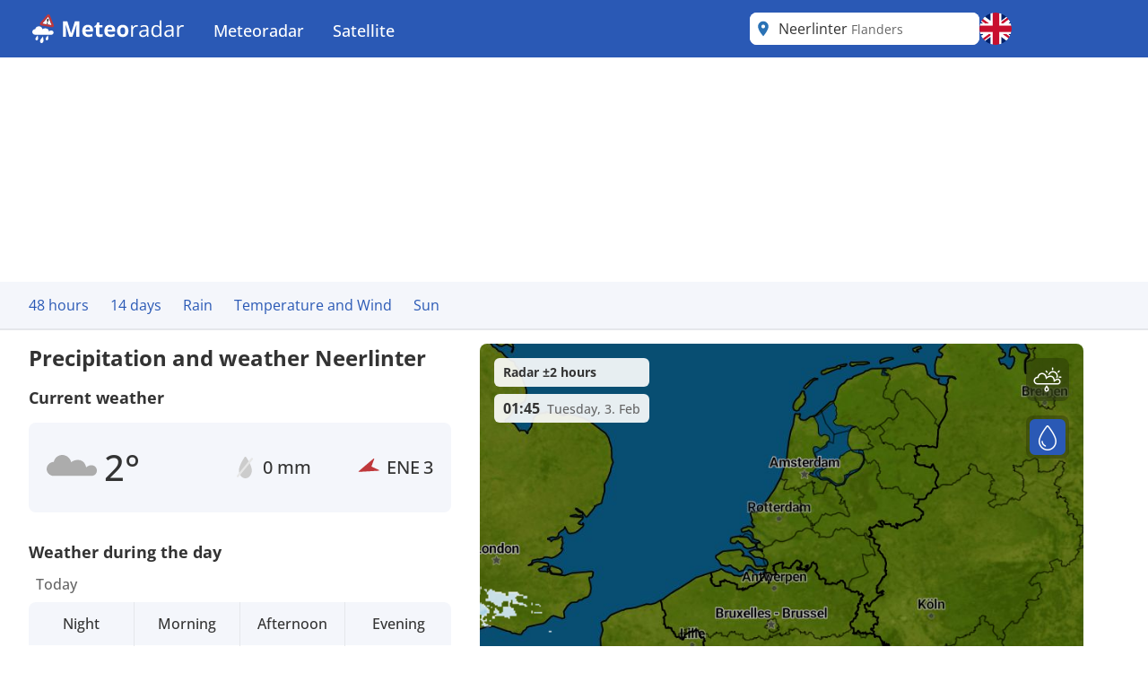

--- FILE ---
content_type: text/css
request_url: https://www.meteoradar.co.uk/css/site.min.css?v=FyRfYyUT11X822-KP0niW31Ns9PXeDa466IK6QRF_PA
body_size: 9908
content:
/*
! tailwindcss v3.3.2 | MIT License | https://tailwindcss.com
*/*,:after,:before{border:0 solid #e5e7eb;box-sizing:border-box}:after,:before{--tw-content:""}html{-webkit-text-size-adjust:100%;font-feature-settings:normal;font-family:ui-sans-serif,system-ui,-apple-system,BlinkMacSystemFont,Segoe UI,Roboto,Helvetica Neue,Arial,Noto Sans,sans-serif,Apple Color Emoji,Segoe UI Emoji,Segoe UI Symbol,Noto Color Emoji;font-variation-settings:normal;line-height:1.5;tab-size:4}body{line-height:inherit;margin:0}hr{border-top-width:1px;color:inherit;height:0}abbr:where([title]){-webkit-text-decoration:underline dotted;text-decoration:underline dotted}h1,h2,h3,h4,h5,h6{font-size:inherit;font-weight:inherit}a{color:inherit;text-decoration:inherit}b,strong{font-weight:bolder}code,kbd,pre,samp{font-family:ui-monospace,SFMono-Regular,Menlo,Monaco,Consolas,Liberation Mono,Courier New,monospace;font-size:1em}small{font-size:80%}sub,sup{font-size:75%;line-height:0;position:relative;vertical-align:initial}sub{bottom:-.25em}sup{top:-.5em}table{border-collapse:collapse;border-color:inherit;text-indent:0}button,input,optgroup,select,textarea{color:inherit;font-family:inherit;font-size:100%;font-weight:inherit;line-height:inherit;margin:0;padding:0}button,select{text-transform:none}[type=button],[type=reset],[type=submit],button{-webkit-appearance:button;background-color:initial;background-image:none}:-moz-focusring{outline:auto}:-moz-ui-invalid{box-shadow:none}progress{vertical-align:initial}::-webkit-inner-spin-button,::-webkit-outer-spin-button{height:auto}[type=search]{-webkit-appearance:textfield;outline-offset:-2px}::-webkit-search-decoration{-webkit-appearance:none}::-webkit-file-upload-button{-webkit-appearance:button;font:inherit}summary{display:list-item}blockquote,dd,dl,figure,h1,h2,h3,h4,h5,h6,hr,p,pre{margin:0}fieldset{margin:0}fieldset,legend{padding:0}menu,ol,ul{list-style:none;margin:0;padding:0}textarea{resize:vertical}input::placeholder,textarea::placeholder{color:#9ca3af;opacity:1}[role=button],button{cursor:pointer}:disabled{cursor:default}audio,canvas,embed,iframe,img,object,svg,video{display:block;vertical-align:middle}img,video{height:auto;max-width:100%}[hidden]{display:none}html{font-family:Open Sans,sans-serif}@font-face{font-display:swap;font-family:Open Sans;font-style:normal;font-weight:400;src:local(""),url(../../fonts/open-sans-regular.woff2) format("woff2"),url(../../fonts/open-sans-regular.woff) format("woff")}@font-face{font-display:swap;font-family:Open Sans;font-style:normal;font-weight:500;src:local(""),url(../../fonts/open-sans-500.woff2) format("woff2"),url(../../fonts/open-sans-500.woff) format("woff")}@font-face{font-display:swap;font-family:Open Sans;font-style:normal;font-weight:600;src:local(""),url(../../fonts/open-sans-600.woff2) format("woff2"),url(../../fonts/open-sans-600.woff) format("woff")}@font-face{font-display:swap;font-family:Open Sans;font-style:normal;font-weight:700;src:local(""),url(../../fonts/open-sans-700.woff2) format("woff2"),url(../../fonts/open-sans-700.woff) format("woff")}@font-face{font-display:swap;font-family:Open Sans;font-style:italic;font-weight:400;src:local(""),url(../../fonts/open-sans-italic.woff2) format("woff2"),url(../../fonts/open-sans-italic.woff) format("woff")}@font-face{font-display:swap;font-family:Open Sans;font-style:italic;font-weight:500;src:local(""),url(../../fonts/open-sans-500-italic.woff2) format("woff2"),url(../../fonts/open-sans-500-italic.woff) format("woff")}@font-face{font-display:swap;font-family:Open Sans;font-style:italic;font-weight:600;src:local(""),url(../../fonts/open-sans-600-italic.woff2) format("woff2"),url(../../fonts/open-sans-600-italic.woff) format("woff")}@font-face{font-display:swap;font-family:Open Sans;font-style:italic;font-weight:700;src:local(""),url(../../fonts/open-sans-700-italic.woff2) format("woff2"),url(../../fonts/open-sans-700-italic.woff) format("woff")}@font-face{font-display:swap;font-family:Poppins;font-style:normal;font-weight:400;src:local(""),url(../../fonts/Poppins-Regular.ttf) format("ttf")}@font-face{font-display:swap;font-family:Poppins;font-style:normal;font-weight:700;src:local(""),url(../../fonts/Poppins-Bold.ttf) format("ttf")}*,:after,:before{--tw-border-spacing-x:0;--tw-border-spacing-y:0;--tw-translate-x:0;--tw-translate-y:0;--tw-rotate:0;--tw-skew-x:0;--tw-skew-y:0;--tw-scale-x:1;--tw-scale-y:1;--tw-pan-x: ;--tw-pan-y: ;--tw-pinch-zoom: ;--tw-scroll-snap-strictness:proximity;--tw-gradient-from-position: ;--tw-gradient-via-position: ;--tw-gradient-to-position: ;--tw-ordinal: ;--tw-slashed-zero: ;--tw-numeric-figure: ;--tw-numeric-spacing: ;--tw-numeric-fraction: ;--tw-ring-inset: ;--tw-ring-offset-width:0px;--tw-ring-offset-color:#fff;--tw-ring-color:#3b82f680;--tw-ring-offset-shadow:0 0 #0000;--tw-ring-shadow:0 0 #0000;--tw-shadow:0 0 #0000;--tw-shadow-colored:0 0 #0000;--tw-blur: ;--tw-brightness: ;--tw-contrast: ;--tw-grayscale: ;--tw-hue-rotate: ;--tw-invert: ;--tw-saturate: ;--tw-sepia: ;--tw-drop-shadow: ;--tw-backdrop-blur: ;--tw-backdrop-brightness: ;--tw-backdrop-contrast: ;--tw-backdrop-grayscale: ;--tw-backdrop-hue-rotate: ;--tw-backdrop-invert: ;--tw-backdrop-opacity: ;--tw-backdrop-saturate: ;--tw-backdrop-sepia: }::backdrop{--tw-border-spacing-x:0;--tw-border-spacing-y:0;--tw-translate-x:0;--tw-translate-y:0;--tw-rotate:0;--tw-skew-x:0;--tw-skew-y:0;--tw-scale-x:1;--tw-scale-y:1;--tw-pan-x: ;--tw-pan-y: ;--tw-pinch-zoom: ;--tw-scroll-snap-strictness:proximity;--tw-gradient-from-position: ;--tw-gradient-via-position: ;--tw-gradient-to-position: ;--tw-ordinal: ;--tw-slashed-zero: ;--tw-numeric-figure: ;--tw-numeric-spacing: ;--tw-numeric-fraction: ;--tw-ring-inset: ;--tw-ring-offset-width:0px;--tw-ring-offset-color:#fff;--tw-ring-color:#3b82f680;--tw-ring-offset-shadow:0 0 #0000;--tw-ring-shadow:0 0 #0000;--tw-shadow:0 0 #0000;--tw-shadow-colored:0 0 #0000;--tw-blur: ;--tw-brightness: ;--tw-contrast: ;--tw-grayscale: ;--tw-hue-rotate: ;--tw-invert: ;--tw-saturate: ;--tw-sepia: ;--tw-drop-shadow: ;--tw-backdrop-blur: ;--tw-backdrop-brightness: ;--tw-backdrop-contrast: ;--tw-backdrop-grayscale: ;--tw-backdrop-hue-rotate: ;--tw-backdrop-invert: ;--tw-backdrop-opacity: ;--tw-backdrop-saturate: ;--tw-backdrop-sepia: }.fontPoppins{font-family:Poppins,sans-serif}.banner{justify-content:center}.banner>div{display:flex}.banner-tablet{display:none}@media (min-width:768px){.banner-tablet{display:flex}}@media (min-width:1024px){.banner-tablet{display:none}}.banner-desktop{display:none}@media (min-width:1024px){.banner-desktop{display:flex}}.banner-mobile{display:flex}@media (min-width:768px){.banner-mobile{display:none}}.banner.banner-mobile.banner-sticky{--tw-bg-opacity:1;background-color:rgb(243 245 247/var(--tw-bg-opacity));bottom:0;left:0;position:fixed;right:0;width:100%;z-index:1000000000}.icon-filter{filter:drop-shadow(rgba(255,255,255,.8) -1px -1px 0) drop-shadow(rgba(0,0,0,.4) 1px 1px 0)}@media screen and (min-width:1580px){.cms-grid .cms-block-container .wrapper{max-width:1508px}}.cms-grid .cms-block-container .wrapper{gap:2rem;margin-left:auto;margin-right:auto;max-width:1176px}@media screen and (min-width:1580px){.cms-grid .cms-block-container .wrapper_content{max-width:1508px}}.cms-grid .cms-block-container .wrapper_content{max-width:1176px}@media (min-width:768px){.cms-grid .cms-block-container .wrapper_content{margin-left:2rem}}.cms-grid .cms-block-container .wrapper_content{gap:2rem;margin-right:inherit}.snippet.snippet-textblock a{--tw-text-opacity:1;color:rgb(42 89 181/var(--tw-text-opacity));-webkit-text-decoration-line:underline;text-decoration-line:underline}@media screen and (max-width:767px){.cms-grid .cms-block-container .wrapper_content{padding-left:1rem;padding-right:1rem}.cms-grid .cms-block-container .wrapper,.cms-grid .cms-block-container .wrapper_content{gap:0}}@media (min-width:768px){.site-margin{margin-left:2rem}}.cms-grid .block-group.block-sidebar .sidebar{display:none}.cms-grid .block-group.block-sidebar .sidebar .col{height:inherit}.cms-grid .block-group.block-sidebar .sidebar .sidebar-banner{min-width:120px}@media screen and (min-width:1360px){.cms-grid .block-group.block-sidebar{display:flex}.cms-grid .block-group.block-sidebar .sidebar{display:grid;flex:1 1 0%;height:inherit;padding-left:2rem}}@media screen and (min-width:1540px){.cms-grid .block-group.block-sidebar .sidebar .sidebar-banner{min-width:300px}}@media screen and (min-width:1580px){.max-w-site{max-width:1508px!important}.cms-grid .block-group.block-sidebar{justify-content:center}.cms-grid .block-group.block-sidebar .sidebar{flex:none}.cms-grid .cms-block-container .wrapper_content,.site-margin{margin-left:auto;margin-right:auto}.cms-grid .cms-block-container .block-group.block-sidebar .wrapper_content{margin-left:0;margin-right:0}}.pointer-events-none{pointer-events:none}.pointer-events-auto{pointer-events:auto}.invisible{visibility:hidden}.static{position:static}.fixed{position:fixed}.absolute{position:absolute}.relative{position:relative}.sticky{position:-webkit-sticky;position:sticky}.-bottom-1{bottom:-.25rem}.-bottom-1\.5{bottom:-.375rem}.-bottom-\[50px\]{bottom:-50px}.-left-0{left:0}.-left-0\.5{left:-.125rem}.-left-1{left:-.25rem}.-left-2{left:-.5rem}.-right-1{right:-.25rem}.-right-2{right:-.5rem}.-right-2\.5{right:-.625rem}.-right-6{right:-1.5rem}.-top-0{top:0}.-top-0\.5{top:-.125rem}.-top-2{top:-.5rem}.-top-2\.5{top:-.625rem}.-top-6{top:-1.5rem}.-top-px{top:-1px}.bottom-0{bottom:0}.bottom-0\.5{bottom:.125rem}.bottom-2{bottom:.5rem}.bottom-20{bottom:5rem}.bottom-3{bottom:.75rem}.bottom-4{bottom:1rem}.bottom-8{bottom:2rem}.bottom-px{bottom:1px}.left-0{left:0}.left-0\.5{left:.125rem}.left-1{left:.25rem}.left-1\/2{left:50%}.left-2{left:.5rem}.left-3{left:.75rem}.left-4{left:1rem}.left-7{left:1.75rem}.left-\[-10px\]{left:-10px}.left-\[-18px\]{left:-18px}.left-\[20\%\]{left:20%}.right-0{right:0}.right-1{right:.25rem}.right-1\.5{right:.375rem}.right-10{right:2.5rem}.right-2{right:.5rem}.right-3{right:.75rem}.right-4{right:1rem}.right-8{right:2rem}.top-0{top:0}.top-0\.5{top:.125rem}.top-1{top:.25rem}.top-1\/2{top:50%}.top-10{top:2.5rem}.top-12{top:3rem}.top-16{top:4rem}.top-2{top:.5rem}.top-3{top:.75rem}.top-4{top:1rem}.top-5{top:1.25rem}.top-\[-20px\]{top:-20px}.top-\[-38px\]{top:-38px}.top-\[10\%\]{top:10%}.top-\[18px\]{top:18px}.top-\[47px\]{top:47px}.top-\[48px\]{top:48px}.top-\[7px\]{top:7px}.top-\[8px\]{top:8px}.top-full{top:100%}.top-px{top:1px}.z-0{z-index:0}.z-10{z-index:10}.z-20{z-index:20}.z-30{z-index:30}.z-40{z-index:40}.z-50{z-index:50}.z-\[10000001\]{z-index:10000001}.z-\[1000\]{z-index:1000}.z-\[100\]{z-index:100}.z-\[1999\]{z-index:1999}.z-\[200000\]{z-index:200000}.z-\[2000\]{z-index:2000}.z-\[2001\]{z-index:2001}.z-\[90000000\]{z-index:90000000}.z-\[9999\]{z-index:9999}.order-1{order:1}.order-2{order:2}.col-auto{grid-column:auto}.col-span-1{grid-column:span 1/span 1}.col-span-10{grid-column:span 10/span 10}.col-span-11{grid-column:span 11/span 11}.col-span-12{grid-column:span 12/span 12}.col-span-2{grid-column:span 2/span 2}.col-span-3{grid-column:span 3/span 3}.col-span-4{grid-column:span 4/span 4}.col-span-5{grid-column:span 5/span 5}.col-span-6{grid-column:span 6/span 6}.col-span-7{grid-column:span 7/span 7}.col-span-8{grid-column:span 8/span 8}.col-span-9{grid-column:span 9/span 9}.col-span-full{grid-column:1/-1}.col-start-1{grid-column-start:1}.col-start-10{grid-column-start:10}.col-start-11{grid-column-start:11}.col-start-12{grid-column-start:12}.col-start-13{grid-column-start:13}.col-start-2{grid-column-start:2}.col-start-3{grid-column-start:3}.col-start-4{grid-column-start:4}.col-start-5{grid-column-start:5}.col-start-6{grid-column-start:6}.col-start-7{grid-column-start:7}.col-start-8{grid-column-start:8}.col-start-9{grid-column-start:9}.col-start-auto{grid-column-start:auto}.col-end-1{grid-column-end:1}.col-end-10{grid-column-end:10}.col-end-11{grid-column-end:11}.col-end-12{grid-column-end:12}.col-end-13{grid-column-end:13}.col-end-2{grid-column-end:2}.col-end-3{grid-column-end:3}.col-end-4{grid-column-end:4}.col-end-5{grid-column-end:5}.col-end-6{grid-column-end:6}.col-end-7{grid-column-end:7}.col-end-8{grid-column-end:8}.col-end-9{grid-column-end:9}.col-end-auto{grid-column-end:auto}.m-0{margin:0}.m-auto{margin:auto}.-mx-1{margin-left:-.25rem;margin-right:-.25rem}.-mx-2{margin-left:-.5rem;margin-right:-.5rem}.-mx-4{margin-left:-1rem;margin-right:-1rem}.-my-3{margin-bottom:-.75rem;margin-top:-.75rem}.-my-3\.5{margin-bottom:-.875rem;margin-top:-.875rem}.mx-1{margin-left:.25rem;margin-right:.25rem}.mx-2{margin-left:.5rem;margin-right:.5rem}.mx-auto{margin-left:auto;margin-right:auto}.my-2{margin-bottom:.5rem;margin-top:.5rem}.my-3{margin-bottom:.75rem;margin-top:.75rem}.my-4{margin-bottom:1rem;margin-top:1rem}.-mb-4{margin-bottom:-1rem}.-ml-2{margin-left:-.5rem}.-ml-2\.5{margin-left:-.625rem}.-ml-4{margin-left:-1rem}.-mr-4{margin-right:-1rem}.-mt-1{margin-top:-.25rem}.-mt-2{margin-top:-.5rem}.mb-0{margin-bottom:0}.mb-1{margin-bottom:.25rem}.mb-10{margin-bottom:2.5rem}.mb-2{margin-bottom:.5rem}.mb-3{margin-bottom:.75rem}.mb-4{margin-bottom:1rem}.mb-5{margin-bottom:1.25rem}.mb-6{margin-bottom:1.5rem}.mb-8{margin-bottom:2rem}.mb-px{margin-bottom:1px}.ml-1{margin-left:.25rem}.ml-2{margin-left:.5rem}.ml-4{margin-left:1rem}.ml-auto{margin-left:auto}.ml-px{margin-left:1px}.mr-0{margin-right:0}.mr-0\.5{margin-right:.125rem}.mr-1{margin-right:.25rem}.mr-1\.5{margin-right:.375rem}.mr-2{margin-right:.5rem}.mr-3{margin-right:.75rem}.mr-5{margin-right:1.25rem}.mr-px{margin-right:1px}.mt-0{margin-top:0}.mt-0\.5{margin-top:.125rem}.mt-1{margin-top:.25rem}.mt-2{margin-top:.5rem}.mt-3{margin-top:.75rem}.mt-4{margin-top:1rem}.mt-5{margin-top:1.25rem}.block{display:block}.inline-block{display:inline-block}.inline{display:inline}.flex{display:flex}.table{display:table}.grid{display:grid}.inline-grid{display:inline-grid}.hidden{display:none}.aspect-square{aspect-ratio:1/1}.h-0{height:0}.h-0\.5{height:.125rem}.h-1{height:.25rem}.h-1\.5{height:.375rem}.h-10{height:2.5rem}.h-11{height:2.75rem}.h-12{height:3rem}.h-14{height:3.5rem}.h-16{height:4rem}.h-36{height:9rem}.h-4{height:1rem}.h-48{height:12rem}.h-5{height:1.25rem}.h-6{height:1.5rem}.h-7{height:1.75rem}.h-8{height:2rem}.h-9{height:2.25rem}.h-\[100px\]{height:100px}.h-\[10px\]{height:10px}.h-\[112px\]{height:112px}.h-\[140px\]{height:140px}.h-\[180px\]{height:180px}.h-\[200px\]{height:200px}.h-\[265px\]{height:265px}.h-\[30px\]{height:30px}.h-\[34px\]{height:34px}.h-\[3px\]{height:3px}.h-\[50px\]{height:50px}.h-\[54px\]{height:54px}.h-\[60px\]{height:60px}.h-\[64px\]{height:64px}.h-\[68px\]{height:68px}.h-\[90px\]{height:90px}.h-\[calc\(100\%_-_47px\)\]{height:calc(100% - 47px)}.h-full{height:100%}.h-max{height:-webkit-max-content;height:max-content}.max-h-0{max-height:0}.max-h-0\.5{max-height:.125rem}.max-h-1{max-height:.25rem}.max-h-1\.5{max-height:.375rem}.max-h-10{max-height:2.5rem}.max-h-11{max-height:2.75rem}.max-h-12{max-height:3rem}.max-h-14{max-height:3.5rem}.max-h-16{max-height:4rem}.max-h-2{max-height:.5rem}.max-h-2\.5{max-height:.625rem}.max-h-20{max-height:5rem}.max-h-24{max-height:6rem}.max-h-28{max-height:7rem}.max-h-3{max-height:.75rem}.max-h-3\.5{max-height:.875rem}.max-h-32{max-height:8rem}.max-h-36{max-height:9rem}.max-h-4{max-height:1rem}.max-h-40{max-height:10rem}.max-h-44{max-height:11rem}.max-h-48{max-height:12rem}.max-h-5{max-height:1.25rem}.max-h-52{max-height:13rem}.max-h-56{max-height:14rem}.max-h-6{max-height:1.5rem}.max-h-60{max-height:15rem}.max-h-64{max-height:16rem}.max-h-7{max-height:1.75rem}.max-h-72{max-height:18rem}.max-h-8{max-height:2rem}.max-h-80{max-height:20rem}.max-h-9{max-height:2.25rem}.max-h-96{max-height:24rem}.max-h-\[calc\(100vh_-_140px\)\]{max-height:calc(100vh - 140px)}.max-h-fit{max-height:-webkit-fit-content;max-height:-moz-fit-content;max-height:fit-content}.max-h-full{max-height:100%}.max-h-map{max-height:780px}.max-h-max{max-height:-webkit-max-content;max-height:max-content}.max-h-min{max-height:-webkit-min-content;max-height:min-content}.max-h-none{max-height:none}.max-h-px{max-height:1px}.max-h-screen{max-height:100vh}.min-h-\[400px\]{min-height:400px}.w-1\/3{width:33.333333%}.w-10{width:2.5rem}.w-12{width:3rem}.w-16{width:4rem}.w-2\/12{width:16.666667%}.w-3{width:.75rem}.w-3\.5{width:.875rem}.w-3\/12{width:25%}.w-3\/5{width:60%}.w-36{width:9rem}.w-4{width:1rem}.w-40{width:10rem}.w-44{width:11rem}.w-48{width:12rem}.w-5{width:1.25rem}.w-5\/12{width:41.666667%}.w-6{width:1.5rem}.w-64{width:16rem}.w-8{width:2rem}.w-9{width:2.25rem}.w-96{width:24rem}.w-\[100px\]{width:100px}.w-\[10px\]{width:10px}.w-\[125\%\]{width:125%}.w-\[18px\]{width:18px}.w-\[20px\]{width:20px}.w-\[30px\]{width:30px}.w-\[36px\]{width:36px}.w-\[57px\]{width:57px}.w-\[7\%\]{width:7%}.w-\[76px\]{width:76px}.w-\[80px\]{width:80px}.w-\[calc\(100\%_-_16px\)\]{width:calc(100% - 16px)}.w-\[calc\(100\%_-_4\.5rem\)\]{width:calc(100% - 4.5rem)}.w-\[calc\(50\%_-_8px\)\]{width:calc(50% - 8px)}.w-auto{width:auto}.w-full{width:100%}.w-max{width:-webkit-max-content;width:max-content}.w-px{width:1px}.w-screen{width:100vw}.min-w-\[150px\]{min-width:150px}.min-w-\[18px\]{min-width:18px}.min-w-\[20px\]{min-width:20px}.min-w-\[24px\]{min-width:24px}.min-w-\[28px\]{min-width:28px}.min-w-\[300px\]{min-width:300px}.min-w-\[32px\]{min-width:32px}.min-w-\[3rem\]{min-width:3rem}.min-w-\[48px\]{min-width:48px}.min-w-fit{min-width:-webkit-fit-content;min-width:-moz-fit-content;min-width:fit-content}.min-w-full{min-width:100%}.max-w-0{max-width:0}.max-w-2xl{max-width:42rem}.max-w-3xl{max-width:48rem}.max-w-4xl{max-width:56rem}.max-w-5xl{max-width:64rem}.max-w-6xl{max-width:72rem}.max-w-7xl{max-width:80rem}.max-w-\[180px\]{max-width:180px}.max-w-\[256px\]{max-width:256px}.max-w-\[40\%\]{max-width:40%}.max-w-\[404px\]{max-width:404px}.max-w-\[480px\]{max-width:480px}.max-w-\[60\%\]{max-width:60%}.max-w-\[calc\(100\%_-_50px\)\]{max-width:calc(100% - 50px)}.max-w-fit{max-width:-webkit-fit-content;max-width:-moz-fit-content;max-width:fit-content}.max-w-full{max-width:100%}.max-w-lg{max-width:32rem}.max-w-map{max-width:780px}.max-w-max{max-width:-webkit-max-content;max-width:max-content}.max-w-md{max-width:28rem}.max-w-min{max-width:-webkit-min-content;max-width:min-content}.max-w-none{max-width:none}.max-w-prose{max-width:65ch}.max-w-screen-2xl{max-width:1536px}.max-w-screen-lg{max-width:1024px}.max-w-screen-md{max-width:768px}.max-w-screen-sm{max-width:640px}.max-w-screen-xl{max-width:1280px}.max-w-site{max-width:1176px}.max-w-sm{max-width:24rem}.max-w-xl{max-width:36rem}.max-w-xs{max-width:20rem}.flex-1{flex:1 1 0%}.flex-shrink{flex-shrink:1}.flex-grow,.grow{flex-grow:1}.table-auto{table-layout:auto}.-translate-x-1\/2{--tw-translate-x:-50%}.-translate-x-1\/2,.-translate-x-2{transform:translate(var(--tw-translate-x),var(--tw-translate-y)) rotate(var(--tw-rotate)) skewX(var(--tw-skew-x)) skewY(var(--tw-skew-y)) scaleX(var(--tw-scale-x)) scaleY(var(--tw-scale-y))}.-translate-x-2{--tw-translate-x:-0.5rem}.-translate-y-1\/2{--tw-translate-y:-50%}.-translate-y-1\/2,.-translate-y-2{transform:translate(var(--tw-translate-x),var(--tw-translate-y)) rotate(var(--tw-rotate)) skewX(var(--tw-skew-x)) skewY(var(--tw-skew-y)) scaleX(var(--tw-scale-x)) scaleY(var(--tw-scale-y))}.-translate-y-2{--tw-translate-y:-0.5rem}.rotate-180{--tw-rotate:180deg}.rotate-180,.rotate-90{transform:translate(var(--tw-translate-x),var(--tw-translate-y)) rotate(var(--tw-rotate)) skewX(var(--tw-skew-x)) skewY(var(--tw-skew-y)) scaleX(var(--tw-scale-x)) scaleY(var(--tw-scale-y))}.rotate-90{--tw-rotate:90deg}.scale-125{--tw-scale-x:1.25;--tw-scale-y:1.25}.scale-125,.scale-\[1\.20\]{transform:translate(var(--tw-translate-x),var(--tw-translate-y)) rotate(var(--tw-rotate)) skewX(var(--tw-skew-x)) skewY(var(--tw-skew-y)) scaleX(var(--tw-scale-x)) scaleY(var(--tw-scale-y))}.scale-\[1\.20\]{--tw-scale-x:1.20;--tw-scale-y:1.20}.transform{transform:translate(var(--tw-translate-x),var(--tw-translate-y)) rotate(var(--tw-rotate)) skewX(var(--tw-skew-x)) skewY(var(--tw-skew-y)) scaleX(var(--tw-scale-x)) scaleY(var(--tw-scale-y))}@keyframes pulse{50%{opacity:.5}}.animate-pulse{animation:pulse 2s cubic-bezier(.4,0,.6,1) infinite}.cursor-col-resize{cursor:col-resize}.cursor-default{cursor:default}.cursor-not-allowed{cursor:not-allowed}.cursor-pointer{cursor:pointer}.touch-manipulation{touch-action:manipulation}.select-none{-webkit-user-select:none;user-select:none}.appearance-none{-webkit-appearance:none;appearance:none}.grid-flow-row{grid-auto-flow:row}.grid-flow-col{grid-auto-flow:column}.grid-flow-dense{grid-auto-flow:dense}.grid-flow-row-dense{grid-auto-flow:row dense}.grid-flow-col-dense{grid-auto-flow:column dense}.grid-cols-1{grid-template-columns:repeat(1,minmax(0,1fr))}.grid-cols-10{grid-template-columns:repeat(10,minmax(0,1fr))}.grid-cols-11{grid-template-columns:repeat(11,minmax(0,1fr))}.grid-cols-12{grid-template-columns:repeat(12,minmax(0,1fr))}.grid-cols-2{grid-template-columns:repeat(2,minmax(0,1fr))}.grid-cols-3{grid-template-columns:repeat(3,minmax(0,1fr))}.grid-cols-4{grid-template-columns:repeat(4,minmax(0,1fr))}.grid-cols-5{grid-template-columns:repeat(5,minmax(0,1fr))}.grid-cols-6{grid-template-columns:repeat(6,minmax(0,1fr))}.grid-cols-7{grid-template-columns:repeat(7,minmax(0,1fr))}.grid-cols-8{grid-template-columns:repeat(8,minmax(0,1fr))}.grid-cols-9{grid-template-columns:repeat(9,minmax(0,1fr))}.grid-cols-none{grid-template-columns:none}.grid-rows-1{grid-template-rows:repeat(1,minmax(0,1fr))}.grid-rows-2{grid-template-rows:repeat(2,minmax(0,1fr))}.grid-rows-3{grid-template-rows:repeat(3,minmax(0,1fr))}.grid-rows-4{grid-template-rows:repeat(4,minmax(0,1fr))}.grid-rows-5{grid-template-rows:repeat(5,minmax(0,1fr))}.grid-rows-6{grid-template-rows:repeat(6,minmax(0,1fr))}.grid-rows-none{grid-template-rows:none}.flex-row{flex-direction:row}.flex-col{flex-direction:column}.flex-col-reverse{flex-direction:column-reverse}.flex-wrap{flex-wrap:wrap}.items-end{align-items:flex-end}.items-center{align-items:center}.items-stretch{align-items:stretch}.justify-end{justify-content:flex-end}.justify-center{justify-content:center}.justify-between{justify-content:space-between}.gap-1{gap:.25rem}.gap-2{gap:.5rem}.gap-3{gap:.75rem}.gap-4{gap:1rem}.self-center{align-self:center}.overflow-hidden{overflow:hidden}.overflow-visible{overflow:visible}.overflow-scroll{overflow:scroll}.overflow-x-auto{overflow-x:auto}.scroll-smooth{scroll-behavior:smooth}.truncate{overflow:hidden;text-overflow:ellipsis}.truncate,.whitespace-nowrap{white-space:nowrap}.rounded{border-radius:.25rem}.rounded-2xl{border-radius:1rem}.rounded-3xl{border-radius:1.5rem}.rounded-\[4px\]{border-radius:4px}.rounded-full{border-radius:9999px}.rounded-lg{border-radius:.5rem}.rounded-md{border-radius:.375rem}.rounded-sm{border-radius:.125rem}.rounded-b-lg{border-bottom-left-radius:.5rem;border-bottom-right-radius:.5rem}.rounded-b-md{border-bottom-left-radius:.375rem;border-bottom-right-radius:.375rem}.rounded-t-md{border-top-left-radius:.375rem;border-top-right-radius:.375rem}.rounded-tl-lg{border-top-left-radius:.5rem}.rounded-tr-lg{border-top-right-radius:.5rem}.border{border-width:1px}.border-x-\[6px\]{border-left-width:6px;border-right-width:6px}.border-y-\[6px\]{border-bottom-width:6px;border-top-width:6px}.border-b{border-bottom-width:1px}.border-b-0{border-bottom-width:0}.border-l-\[6px\]{border-left-width:6px}.border-r{border-right-width:1px}.border-r-0{border-right-width:0}.border-t{border-top-width:1px}.border-t-0{border-top-width:0}.border-t-\[6px\]{border-top-width:6px}.border-solid{border-style:solid}.border-\[\#ccc\]{--tw-border-opacity:1;border-color:rgb(204 204 204/var(--tw-border-opacity))}.border-black{--tw-border-opacity:1;border-color:rgb(0 0 0/var(--tw-border-opacity))}.border-gray-200{--tw-border-opacity:1;border-color:rgb(229 231 235/var(--tw-border-opacity))}.border-gray-300{--tw-border-opacity:1;border-color:rgb(209 213 219/var(--tw-border-opacity))}.border-main{--tw-border-opacity:1;border-color:rgb(42 89 181/var(--tw-border-opacity))}.border-main\/20{border-color:#2a59b533}.border-main\/70{border-color:#2a59b5b3}.border-x-transparent{border-left-color:#0000;border-right-color:#0000}.border-y-transparent{border-bottom-color:#0000;border-top-color:#0000}.border-b-secondary{--tw-border-opacity:1;border-bottom-color:rgb(0 116 250/var(--tw-border-opacity))}.border-l-main{--tw-border-opacity:1;border-left-color:rgb(42 89 181/var(--tw-border-opacity))}.border-t-main{--tw-border-opacity:1;border-top-color:rgb(42 89 181/var(--tw-border-opacity))}.bg-\[\#3C3C38\]{--tw-bg-opacity:1;background-color:rgb(60 60 56/var(--tw-bg-opacity))}.bg-black{--tw-bg-opacity:1;background-color:rgb(0 0 0/var(--tw-bg-opacity))}.bg-black\/30{background-color:#0000004d}.bg-black\/50{background-color:#00000080}.bg-glass{background-color:#00000036}.bg-gray-100\/50{background-color:#f3f4f680}.bg-gray-200{--tw-bg-opacity:1;background-color:rgb(229 231 235/var(--tw-bg-opacity))}.bg-green{--tw-bg-opacity:1;background-color:rgb(93 163 35/var(--tw-bg-opacity))}.bg-grey{--tw-bg-opacity:1;background-color:rgb(174 174 174/var(--tw-bg-opacity))}.bg-infoplaza-main{--tw-bg-opacity:1;background-color:rgb(3 191 120/var(--tw-bg-opacity))}.bg-light-background{--tw-bg-opacity:1;background-color:rgb(244 246 251/var(--tw-bg-opacity))}.bg-light-grey{--tw-bg-opacity:1;background-color:rgb(243 245 247/var(--tw-bg-opacity))}.bg-main{--tw-bg-opacity:1;background-color:rgb(42 89 181/var(--tw-bg-opacity))}.bg-main\/10{background-color:#2a59b51a}.bg-main\/30{background-color:#2a59b54d}.bg-main\/5{background-color:#2a59b50d}.bg-main\/50{background-color:#2a59b580}.bg-orange{--tw-bg-opacity:1;background-color:rgb(255 173 0/var(--tw-bg-opacity))}.bg-rain-main{--tw-bg-opacity:1;background-color:rgb(42 89 181/var(--tw-bg-opacity))}.bg-red{--tw-bg-opacity:1;background-color:rgb(237 35 41/var(--tw-bg-opacity))}.bg-sat-main{--tw-bg-opacity:1;background-color:rgb(41 68 121/var(--tw-bg-opacity))}.bg-secondary{--tw-bg-opacity:1;background-color:rgb(0 116 250/var(--tw-bg-opacity))}.bg-sub-menu-bg{--tw-bg-opacity:1;background-color:rgb(234 238 247/var(--tw-bg-opacity))}.bg-subscribe{--tw-bg-opacity:1;background-color:rgb(255 173 0/var(--tw-bg-opacity))}.bg-subscribe-background{--tw-bg-opacity:1;background-color:rgb(255 248 229/var(--tw-bg-opacity))}.bg-weather-main{--tw-bg-opacity:1;background-color:rgb(42 114 181/var(--tw-bg-opacity))}.bg-white{--tw-bg-opacity:1;background-color:rgb(255 255 255/var(--tw-bg-opacity))}.bg-white\/90{background-color:#ffffffe6}.bg-yellow{--tw-bg-opacity:1;background-color:rgb(247 204 19/var(--tw-bg-opacity))}.bg-gradient-to-b{background-image:linear-gradient(to bottom,var(--tw-gradient-stops))}.bg-gradient-to-r{background-image:linear-gradient(to right,var(--tw-gradient-stops))}.bg-subscribe-gradient{background-image:linear-gradient(180deg,#fbb753,#fbcc53cc)}.from-\[\#101B30\]{--tw-gradient-from:#101b30 var(--tw-gradient-from-position);--tw-gradient-to:#101b3000 var(--tw-gradient-to-position);--tw-gradient-stops:var(--tw-gradient-from),var(--tw-gradient-to)}.from-\[\#2A59B5\]{--tw-gradient-from:#2a59b5 var(--tw-gradient-from-position);--tw-gradient-to:#2a59b500 var(--tw-gradient-to-position);--tw-gradient-stops:var(--tw-gradient-from),var(--tw-gradient-to)}.from-premium-400{--tw-gradient-from:#facc15 var(--tw-gradient-from-position);--tw-gradient-to:#facc1500 var(--tw-gradient-to-position);--tw-gradient-stops:var(--tw-gradient-from),var(--tw-gradient-to)}.via-premium-500{--tw-gradient-to:#eab30800 var(--tw-gradient-to-position);--tw-gradient-stops:var(--tw-gradient-from),#eab308 var(--tw-gradient-via-position),var(--tw-gradient-to)}.to-\[\#294479\]{--tw-gradient-to:#294479 var(--tw-gradient-to-position)}.to-\[\#668DDB\]{--tw-gradient-to:#668ddb var(--tw-gradient-to-position)}.to-premium-600{--tw-gradient-to:#ca8a04 var(--tw-gradient-to-position)}.bg-contain{background-size:contain}.bg-cover{background-size:cover}.bg-\[70\%_50\%\]{background-position:70% 50%}.bg-center{background-position:50%}.bg-no-repeat{background-repeat:no-repeat}.object-cover{object-fit:cover}.p-0{padding:0}.p-0\.5{padding:.125rem}.p-1{padding:.25rem}.p-1\.5{padding:.375rem}.p-2{padding:.5rem}.p-3{padding:.75rem}.p-4{padding:1rem}.p-6{padding:1.5rem}.p-8{padding:2rem}.p-\[2px\]{padding:2px}.p-px{padding:1px}.px-0{padding-left:0;padding-right:0}.px-0\.5{padding-left:.125rem;padding-right:.125rem}.px-1{padding-left:.25rem;padding-right:.25rem}.px-2{padding-left:.5rem;padding-right:.5rem}.px-2\.5{padding-left:.625rem;padding-right:.625rem}.px-3{padding-left:.75rem;padding-right:.75rem}.px-4{padding-left:1rem;padding-right:1rem}.px-5{padding-left:1.25rem;padding-right:1.25rem}.px-6{padding-left:1.5rem;padding-right:1.5rem}.px-\[12px\]{padding-left:12px;padding-right:12px}.py-1{padding-bottom:.25rem;padding-top:.25rem}.py-12{padding-bottom:3rem;padding-top:3rem}.py-2{padding-bottom:.5rem;padding-top:.5rem}.py-2\.5{padding-bottom:.625rem;padding-top:.625rem}.py-3{padding-bottom:.75rem;padding-top:.75rem}.py-3\.5{padding-bottom:.875rem;padding-top:.875rem}.py-4{padding-bottom:1rem;padding-top:1rem}.py-5{padding-bottom:1.25rem;padding-top:1.25rem}.py-\[8px\]{padding-bottom:8px;padding-top:8px}.py-px{padding-bottom:1px;padding-top:1px}.\!pt-0{padding-top:0!important}.pb-0{padding-bottom:0}.pb-0\.5{padding-bottom:.125rem}.pb-1{padding-bottom:.25rem}.pb-10{padding-bottom:2.5rem}.pb-2{padding-bottom:.5rem}.pb-4{padding-bottom:1rem}.pb-5{padding-bottom:1.25rem}.pb-6{padding-bottom:1.5rem}.pb-8{padding-bottom:2rem}.pb-\[5\.3\%\]{padding-bottom:5.3%}.pl-1{padding-left:.25rem}.pl-1\.5{padding-left:.375rem}.pl-10{padding-left:2.5rem}.pl-2{padding-left:.5rem}.pl-4{padding-left:1rem}.pl-5{padding-left:1.25rem}.pr-2{padding-right:.5rem}.pr-3{padding-right:.75rem}.pr-4{padding-right:1rem}.pr-8{padding-right:2rem}.pt-0{padding-top:0}.pt-0\.5{padding-top:.125rem}.pt-1{padding-top:.25rem}.pt-12{padding-top:3rem}.pt-2{padding-top:.5rem}.pt-4{padding-top:1rem}.pt-8{padding-top:2rem}.pt-\[3px\]{padding-top:3px}.pt-\[50px\]{padding-top:50px}.text-left{text-align:left}.text-center{text-align:center}.text-right{text-align:right}.align-top{vertical-align:top}.align-middle{vertical-align:middle}.text-2xl{font-size:1.5rem;line-height:2rem}.text-3xl{font-size:1.875rem;line-height:2.25rem}.text-4xl{font-size:2.25rem;line-height:2.5rem}.text-5xl{font-size:3rem;line-height:1}.text-\[0\]{font-size:0}.text-\[28px\]{font-size:28px}.text-\[40px\]{font-size:40px}.text-base{font-size:1rem;line-height:1.5rem}.text-lg{font-size:1.125rem;line-height:1.75rem}.text-sm{font-size:.875rem;line-height:1.25rem}.text-xl{font-size:1.25rem;line-height:1.75rem}.text-xs{font-size:.75rem;line-height:1rem}.font-bold{font-weight:700}.font-medium{font-weight:500}.font-normal{font-weight:400}.font-semibold{font-weight:600}.lowercase{text-transform:lowercase}.capitalize{text-transform:capitalize}.leading-10{line-height:2.5rem}.leading-4{line-height:1rem}.leading-5{line-height:1.25rem}.leading-6{line-height:1.5rem}.leading-8{line-height:2rem}.leading-9{line-height:2.25rem}.leading-\[0\]{line-height:0}.leading-\[36px\]{line-height:36px}.text-black{--tw-text-opacity:1;color:rgb(0 0 0/var(--tw-text-opacity))}.text-gray-700{--tw-text-opacity:1;color:rgb(55 65 81/var(--tw-text-opacity))}.text-gray-800{--tw-text-opacity:1;color:rgb(31 41 55/var(--tw-text-opacity))}.text-grey{--tw-text-opacity:1;color:rgb(174 174 174/var(--tw-text-opacity))}.text-infoplaza-main{--tw-text-opacity:1;color:rgb(3 191 120/var(--tw-text-opacity))}.text-main{--tw-text-opacity:1;color:rgb(42 89 181/var(--tw-text-opacity))}.text-negative-temp{--tw-text-opacity:1;color:rgb(2 109 209/var(--tw-text-opacity))}.text-rain{--tw-text-opacity:1;color:rgb(61 111 215/var(--tw-text-opacity))}.text-secondary{--tw-text-opacity:1;color:rgb(0 116 250/var(--tw-text-opacity))}.text-sun{--tw-text-opacity:1;color:rgb(251 183 83/var(--tw-text-opacity))}.text-text-main{--tw-text-opacity:1;color:rgb(51 51 51/var(--tw-text-opacity))}.text-text-secondary{--tw-text-opacity:1;color:rgb(102 102 102/var(--tw-text-opacity))}.text-white{--tw-text-opacity:1;color:rgb(255 255 255/var(--tw-text-opacity))}.text-wind{--tw-text-opacity:1;color:rgb(191 56 59/var(--tw-text-opacity))}.underline{-webkit-text-decoration-line:underline;text-decoration-line:underline}.opacity-0{opacity:0}.opacity-40{opacity:.4}.opacity-50{opacity:.5}.opacity-60{opacity:.6}.opacity-90{opacity:.9}.shadow{--tw-shadow:0 1px 3px 0 #0000001a,0 1px 2px -1px #0000001a;--tw-shadow-colored:0 1px 3px 0 var(--tw-shadow-color),0 1px 2px -1px var(--tw-shadow-color)}.shadow,.shadow-\[0px_1px_6px_0px_\#00000040\]{box-shadow:var(--tw-ring-offset-shadow,0 0 #0000),var(--tw-ring-shadow,0 0 #0000),var(--tw-shadow)}.shadow-\[0px_1px_6px_0px_\#00000040\]{--tw-shadow:0px 1px 6px 0px #00000040;--tw-shadow-colored:0px 1px 6px 0px var(--tw-shadow-color)}.shadow-\[0px_2px_4px_0px_rgba\(0\2c 0\2c 0\2c 0\.36\)\]{--tw-shadow:0px 2px 4px 0px #0000005c;--tw-shadow-colored:0px 2px 4px 0px var(--tw-shadow-color)}.shadow-\[0px_2px_4px_0px_rgba\(0\2c 0\2c 0\2c 0\.36\)\],.shadow-glass{box-shadow:var(--tw-ring-offset-shadow,0 0 #0000),var(--tw-ring-shadow,0 0 #0000),var(--tw-shadow)}.shadow-glass{--tw-shadow:0 4px 30px #0000001a;--tw-shadow-colored:0 4px 30px var(--tw-shadow-color)}.shadow-md{--tw-shadow:0 4px 6px -1px #0000001a,0 2px 4px -2px #0000001a;--tw-shadow-colored:0 4px 6px -1px var(--tw-shadow-color),0 2px 4px -2px var(--tw-shadow-color)}.shadow-md,.shadow-search{box-shadow:var(--tw-ring-offset-shadow,0 0 #0000),var(--tw-ring-shadow,0 0 #0000),var(--tw-shadow)}.shadow-search{--tw-shadow:0 1px 8px 0 #00000026;--tw-shadow-colored:0 1px 8px 0 var(--tw-shadow-color)}.shadow-glass{--tw-shadow-color:#00000036;--tw-shadow:var(--tw-shadow-colored)}.outline-none{outline:2px solid #0000;outline-offset:2px}.blur{--tw-blur:blur(8px)}.blur,.contrast-\[1\.1\]{filter:var(--tw-blur) var(--tw-brightness) var(--tw-contrast) var(--tw-grayscale) var(--tw-hue-rotate) var(--tw-invert) var(--tw-saturate) var(--tw-sepia) var(--tw-drop-shadow)}.contrast-\[1\.1\]{--tw-contrast:contrast(1.1)}.drop-shadow{--tw-drop-shadow:drop-shadow(0 1px 2px #0000001a) drop-shadow(0 1px 1px #0000000f)}.drop-shadow,.drop-shadow-lg{filter:var(--tw-blur) var(--tw-brightness) var(--tw-contrast) var(--tw-grayscale) var(--tw-hue-rotate) var(--tw-invert) var(--tw-saturate) var(--tw-sepia) var(--tw-drop-shadow)}.drop-shadow-lg{--tw-drop-shadow:drop-shadow(0 10px 8px #0000000a) drop-shadow(0 4px 3px #0000001a)}.drop-shadow-text{--tw-drop-shadow:drop-shadow(0 0 1px #000)}.drop-shadow-text,.filter{filter:var(--tw-blur) var(--tw-brightness) var(--tw-contrast) var(--tw-grayscale) var(--tw-hue-rotate) var(--tw-invert) var(--tw-saturate) var(--tw-sepia) var(--tw-drop-shadow)}.backdrop-blur-lg{--tw-backdrop-blur:blur(16px);-webkit-backdrop-filter:var(--tw-backdrop-blur) var(--tw-backdrop-brightness) var(--tw-backdrop-contrast) var(--tw-backdrop-grayscale) var(--tw-backdrop-hue-rotate) var(--tw-backdrop-invert) var(--tw-backdrop-opacity) var(--tw-backdrop-saturate) var(--tw-backdrop-sepia);backdrop-filter:var(--tw-backdrop-blur) var(--tw-backdrop-brightness) var(--tw-backdrop-contrast) var(--tw-backdrop-grayscale) var(--tw-backdrop-hue-rotate) var(--tw-backdrop-invert) var(--tw-backdrop-opacity) var(--tw-backdrop-saturate) var(--tw-backdrop-sepia)}.transition-\[transform\2c top\2c left\2c bottom\2c right\]{transition-duration:.15s;transition-property:transform,top,left,bottom,right;transition-timing-function:cubic-bezier(.4,0,.2,1)}.transition-\[transform\2c top\]{transition-duration:.15s;transition-property:transform,top;transition-timing-function:cubic-bezier(.4,0,.2,1)}.transition-all{transition-duration:.15s;transition-property:all;transition-timing-function:cubic-bezier(.4,0,.2,1)}.transition-colors{transition-duration:.15s;transition-property:color,background-color,border-color,fill,stroke,-webkit-text-decoration-color;transition-property:color,background-color,border-color,text-decoration-color,fill,stroke;transition-property:color,background-color,border-color,text-decoration-color,fill,stroke,-webkit-text-decoration-color;transition-timing-function:cubic-bezier(.4,0,.2,1)}.transition-transform{transition-duration:.15s;transition-property:transform;transition-timing-function:cubic-bezier(.4,0,.2,1)}.duration-300{transition-duration:.3s}.\[text-shadow\:_1px_1px_0_rgb\(0_0_0\)\]{text-shadow:1px 1px 0 #000}.highcharts-tooltip{width:300px}.no-scroll{height:100%;overflow:hidden;position:fixed;width:100%}input[type=range]::-webkit-slider-thumb{height:20px;padding:20px;width:20px}.first-letter\:capitalize:first-letter{text-transform:capitalize}.before\:absolute:before{content:var(--tw-content);position:absolute}.before\:relative:before{content:var(--tw-content);position:relative}.before\:-top-4:before{content:var(--tw-content);top:-1rem}.before\:left-2:before{content:var(--tw-content);left:.5rem}.before\:left-2\.5:before{content:var(--tw-content);left:.625rem}.before\:left-4:before{content:var(--tw-content);left:1rem}.before\:left-\[7px\]:before{content:var(--tw-content);left:7px}.before\:top-5:before{content:var(--tw-content);top:1.25rem}.before\:top-\[-7px\]:before{content:var(--tw-content);top:-7px}.before\:z-10:before{content:var(--tw-content);z-index:10}.before\:block:before{content:var(--tw-content);display:block}.before\:h-2:before{content:var(--tw-content);height:.5rem}.before\:h-5:before{content:var(--tw-content);height:1.25rem}.before\:w-0:before{content:var(--tw-content);width:0}.before\:w-0\.5:before{content:var(--tw-content);width:.125rem}.before\:w-1:before{content:var(--tw-content);width:.25rem}.before\:w-1\.5:before{content:var(--tw-content);width:.375rem}.before\:rounded-md:before{border-radius:.375rem;content:var(--tw-content)}.before\:rounded-sm:before{border-radius:.125rem;content:var(--tw-content)}.before\:bg-main:before{--tw-bg-opacity:1;background-color:rgb(42 89 181/var(--tw-bg-opacity));content:var(--tw-content)}.before\:bg-white:before{--tw-bg-opacity:1;background-color:rgb(255 255 255/var(--tw-bg-opacity));content:var(--tw-content)}.before\:opacity-100:before{content:var(--tw-content);opacity:1}.before\:content-\[\'\'\]:before{--tw-content:"";content:var(--tw-content)}.after\:absolute:after{content:var(--tw-content);position:absolute}.after\:left-0:after{content:var(--tw-content);left:0}.after\:right-0:after{content:var(--tw-content);right:0}.after\:top-\[18px\]:after{content:var(--tw-content);top:18px}.after\:m-auto:after{content:var(--tw-content);margin:auto}.after\:block:after{content:var(--tw-content);display:block}.after\:h-1:after{content:var(--tw-content);height:.25rem}.after\:rounded:after{border-radius:.25rem;content:var(--tw-content)}.after\:bg-gray:after{--tw-bg-opacity:1;background-color:rgb(174 174 174/var(--tw-bg-opacity));content:var(--tw-content)}.after\:pb-\[100\%\]:after{content:var(--tw-content);padding-bottom:100%}.after\:pb-\[75\%\]:after{content:var(--tw-content);padding-bottom:75%}.after\:content-\[\'\'\]:after{--tw-content:"";content:var(--tw-content)}.first\:border-t:first-child{border-top-width:1px}.last\:border-b-0:last-child{border-bottom-width:0}.last\:border-none:last-child{border-style:none}.even\:bg-main\/5:nth-child(2n){background-color:#2a59b50d}.hover\:scale-110:hover{--tw-scale-x:1.1;--tw-scale-y:1.1;transform:translate(var(--tw-translate-x),var(--tw-translate-y)) rotate(var(--tw-rotate)) skewX(var(--tw-skew-x)) skewY(var(--tw-skew-y)) scaleX(var(--tw-scale-x)) scaleY(var(--tw-scale-y))}.hover\:cursor-pointer:hover{cursor:pointer}.hover\:bg-\[rgba\(0\2c 0\2c 0\2c 0\.1\)\]:hover{background-color:#0000001a}.hover\:bg-main:hover{--tw-bg-opacity:1;background-color:rgb(42 89 181/var(--tw-bg-opacity))}.hover\:bg-main\/20:hover{background-color:#2a59b533}.hover\:bg-main\/30:hover{background-color:#2a59b54d}.hover\:bg-secondary:hover{--tw-bg-opacity:1;background-color:rgb(0 116 250/var(--tw-bg-opacity))}.hover\:bg-slate-100:hover{--tw-bg-opacity:1;background-color:rgb(241 245 249/var(--tw-bg-opacity))}.hover\:bg-sub-menu-bg:hover{--tw-bg-opacity:1;background-color:rgb(234 238 247/var(--tw-bg-opacity))}.hover\:bg-subscribe-dark:hover{--tw-bg-opacity:1;background-color:rgb(230 156 0/var(--tw-bg-opacity))}.hover\:bg-white:hover{--tw-bg-opacity:1;background-color:rgb(255 255 255/var(--tw-bg-opacity))}.hover\:hover\:bg-\[rgba\(0\2c 0\2c 0\2c 0\.1\)\]:hover:hover{background-color:#0000001a}.hover\:from-premium-500:hover{--tw-gradient-from:#eab308 var(--tw-gradient-from-position);--tw-gradient-to:#eab30800 var(--tw-gradient-to-position);--tw-gradient-stops:var(--tw-gradient-from),var(--tw-gradient-to)}.hover\:to-premium-700:hover{--tw-gradient-to:#a16207 var(--tw-gradient-to-position)}.hover\:text-main:hover{--tw-text-opacity:1;color:rgb(42 89 181/var(--tw-text-opacity))}.hover\:text-secondary-hover:hover{--tw-text-opacity:1;color:rgb(0 94 205/var(--tw-text-opacity))}.hover\:text-selected:hover{--tw-text-opacity:1;color:rgb(0 179 255/var(--tw-text-opacity))}.hover\:text-text-main:hover{--tw-text-opacity:1;color:rgb(51 51 51/var(--tw-text-opacity))}.hover\:text-white:hover{--tw-text-opacity:1;color:rgb(255 255 255/var(--tw-text-opacity))}.hover\:underline:hover{-webkit-text-decoration-line:underline;text-decoration-line:underline}.hover\:opacity-50:hover{opacity:.5}.hover\:brightness-90:hover{--tw-brightness:brightness(.9);filter:var(--tw-blur) var(--tw-brightness) var(--tw-contrast) var(--tw-grayscale) var(--tw-hue-rotate) var(--tw-invert) var(--tw-saturate) var(--tw-sepia) var(--tw-drop-shadow)}.focus\:outline-none:focus{outline:2px solid #0000;outline-offset:2px}.active\:shadow-\[0_0_0_0_rgba\(0\2c 0\2c 0\2c 0\.36\)\]:active{--tw-shadow:0 0 0 0 #0000005c;--tw-shadow-colored:0 0 0 0 var(--tw-shadow-color);box-shadow:var(--tw-ring-offset-shadow,0 0 #0000),var(--tw-ring-shadow,0 0 #0000),var(--tw-shadow)}.disabled\:cursor-default:disabled{cursor:default}.disabled\:opacity-30:disabled{opacity:.3}.disabled\:hover\:bg-white:hover:disabled{--tw-bg-opacity:1;background-color:rgb(255 255 255/var(--tw-bg-opacity))}.group:hover .group-hover\:flex{display:flex}.group:hover .group-hover\:scale-\[1\.05\]{--tw-scale-x:1.05;--tw-scale-y:1.05;transform:translate(var(--tw-translate-x),var(--tw-translate-y)) rotate(var(--tw-rotate)) skewX(var(--tw-skew-x)) skewY(var(--tw-skew-y)) scaleX(var(--tw-scale-x)) scaleY(var(--tw-scale-y))}.group:hover .group-hover\:text-infoplaza-main{--tw-text-opacity:1;color:rgb(3 191 120/var(--tw-text-opacity))}.group:hover .group-hover\:text-white{--tw-text-opacity:1;color:rgb(255 255 255/var(--tw-text-opacity))}.group:hover .group-hover\:underline{-webkit-text-decoration-line:underline;text-decoration-line:underline}@media not all and (min-width:1280px){.max-xl\:right-0{right:0}}@media not all and (min-width:768px){.max-md\:max-h-\[calc\(100vh_-_100px\)\]{max-height:calc(100vh - 100px)}.max-md\:overflow-y-scroll{overflow-y:scroll}.max-md\:pt-0{padding-top:0}}@media (min-width:640px){.sm\:col-span-1{grid-column:span 1/span 1}.sm\:col-span-10{grid-column:span 10/span 10}.sm\:col-span-11{grid-column:span 11/span 11}.sm\:col-span-12{grid-column:span 12/span 12}.sm\:col-span-2{grid-column:span 2/span 2}.sm\:col-span-3{grid-column:span 3/span 3}.sm\:col-span-4{grid-column:span 4/span 4}.sm\:col-span-5{grid-column:span 5/span 5}.sm\:col-span-6{grid-column:span 6/span 6}.sm\:col-span-7{grid-column:span 7/span 7}.sm\:col-span-8{grid-column:span 8/span 8}.sm\:col-span-9{grid-column:span 9/span 9}.sm\:grow{flex-grow:1}.sm\:flex-row{flex-direction:row}.sm\:items-center{align-items:center}.sm\:gap-0{gap:0}.sm\:px-1{padding-left:.25rem;padding-right:.25rem}.sm\:pr-0{padding-right:0}@media not all and (min-width:1024px){.sm\:max-lg\:mr-4{margin-right:1rem}}}@media (min-width:768px){.md\:relative{position:relative}.md\:bottom-0{bottom:0}.md\:bottom-24{bottom:6rem}.md\:bottom-4{bottom:1rem}.md\:left-10{left:2.5rem}.md\:left-4{left:1rem}.md\:right-14{right:3.5rem}.md\:right-4{right:1rem}.md\:top-0{top:0}.md\:top-2{top:.5rem}.md\:top-4{top:1rem}.md\:top-\[5\%\]{top:5%}.md\:top-\[54px\]{top:54px}.md\:z-0{z-index:0}.md\:order-1{order:1}.md\:order-2{order:2}.md\:col-span-1{grid-column:span 1/span 1}.md\:col-span-10{grid-column:span 10/span 10}.md\:col-span-11{grid-column:span 11/span 11}.md\:col-span-12{grid-column:span 12/span 12}.md\:col-span-2{grid-column:span 2/span 2}.md\:col-span-3{grid-column:span 3/span 3}.md\:col-span-4{grid-column:span 4/span 4}.md\:col-span-5{grid-column:span 5/span 5}.md\:col-span-6{grid-column:span 6/span 6}.md\:col-span-7{grid-column:span 7/span 7}.md\:col-span-8{grid-column:span 8/span 8}.md\:col-span-9{grid-column:span 9/span 9}.md\:-mx-3{margin-left:-.75rem;margin-right:-.75rem}.md\:mx-0{margin-left:0;margin-right:0}.md\:my-1{margin-bottom:.25rem;margin-top:.25rem}.md\:my-4{margin-bottom:1rem;margin-top:1rem}.md\:mb-1{margin-bottom:.25rem}.md\:mb-3{margin-bottom:.75rem}.md\:mb-4{margin-bottom:1rem}.md\:ml-0{margin-left:0}.md\:ml-2{margin-left:.5rem}.md\:mr-0{margin-right:0}.md\:mr-1{margin-right:.25rem}.md\:mr-2{margin-right:.5rem}.md\:mr-3{margin-right:.75rem}.md\:mt-0{margin-top:0}.md\:mt-8{margin-top:2rem}.md\:block{display:block}.md\:inline-block{display:inline-block}.md\:inline{display:inline}.md\:flex{display:flex}.md\:hidden{display:none}.md\:h-10{height:2.5rem}.md\:h-14{height:3.5rem}.md\:h-6{height:1.5rem}.md\:h-8{height:2rem}.md\:h-\[302px\]{height:302px}.md\:h-\[30px\]{height:30px}.md\:h-\[47px\]{height:47px}.md\:h-\[54px\]{height:54px}.md\:h-\[72px\]{height:72px}.md\:max-h-none{max-height:none}.md\:min-h-\[600px\]{min-height:600px}.md\:w-1\/3{width:33.333333%}.md\:w-1\/4{width:25%}.md\:w-10{width:2.5rem}.md\:w-16{width:4rem}.md\:w-2\/12{width:16.666667%}.md\:w-2\/3{width:66.666667%}.md\:w-4\/12{width:33.333333%}.md\:w-44{width:11rem}.md\:w-5{width:1.25rem}.md\:w-6{width:1.5rem}.md\:w-7{width:1.75rem}.md\:w-9{width:2.25rem}.md\:w-\[18px\]{width:18px}.md\:w-\[36px\]{width:36px}.md\:w-\[400px\]{width:400px}.md\:w-\[5\.75rem\]{width:5.75rem}.md\:w-auto{width:auto}.md\:w-full{width:100%}.md\:w-max{width:-webkit-max-content;width:max-content}.md\:min-w-\[20px\]{min-width:20px}.md\:min-w-\[300px\]{min-width:300px}.md\:min-w-\[32px\]{min-width:32px}.md\:min-w-\[80px\]{min-width:80px}.md\:max-w-3xl{max-width:48rem}.md\:max-w-\[70\%\]{max-width:70%}.md\:grow{flex-grow:1}.md\:translate-x-0{--tw-translate-x:0px}.md\:translate-x-0,.md\:translate-y-0{transform:translate(var(--tw-translate-x),var(--tw-translate-y)) rotate(var(--tw-rotate)) skewX(var(--tw-skew-x)) skewY(var(--tw-skew-y)) scaleX(var(--tw-scale-x)) scaleY(var(--tw-scale-y))}.md\:translate-y-0{--tw-translate-y:0px}.md\:scale-100{--tw-scale-x:1;--tw-scale-y:1}.md\:scale-100,.md\:scale-110{transform:translate(var(--tw-translate-x),var(--tw-translate-y)) rotate(var(--tw-rotate)) skewX(var(--tw-skew-x)) skewY(var(--tw-skew-y)) scaleX(var(--tw-scale-x)) scaleY(var(--tw-scale-y))}.md\:scale-110{--tw-scale-x:1.1;--tw-scale-y:1.1}.md\:grid-cols-2{grid-template-columns:repeat(2,minmax(0,1fr))}.md\:flex-row{flex-direction:row}.md\:flex-nowrap{flex-wrap:nowrap}.md\:justify-between{justify-content:space-between}.md\:gap-6{gap:1.5rem}.md\:overflow-auto{overflow:auto}.md\:overflow-hidden{overflow:hidden}.md\:rounded-lg{border-radius:.5rem}.md\:bg-black\/20{background-color:#0003}.md\:p-1{padding:.25rem}.md\:p-5{padding:1.25rem}.md\:p-6{padding:1.5rem}.md\:px-0{padding-left:0;padding-right:0}.md\:px-1{padding-left:.25rem;padding-right:.25rem}.md\:px-6{padding-left:1.5rem;padding-right:1.5rem}.md\:py-0{padding-bottom:0;padding-top:0}.md\:py-3{padding-bottom:.75rem;padding-top:.75rem}.md\:py-3\.5{padding-bottom:.875rem;padding-top:.875rem}.md\:\!pt-4{padding-top:1rem!important}.md\:pb-0{padding-bottom:0}.md\:pb-5{padding-bottom:1.25rem}.md\:pl-0{padding-left:0}.md\:pl-2{padding-left:.5rem}.md\:pl-8{padding-left:2rem}.md\:pr-2{padding-right:.5rem}.md\:pr-28{padding-right:7rem}.md\:pr-4{padding-right:1rem}.md\:pt-0{padding-top:0}.md\:pt-1{padding-top:.25rem}.md\:pt-5{padding-top:1.25rem}.md\:text-2xl{font-size:1.5rem;line-height:2rem}.md\:text-6xl{font-size:3.75rem;line-height:1}.md\:text-base{font-size:1rem;line-height:1.5rem}.md\:text-sm{font-size:.875rem;line-height:1.25rem}.md\:text-xl{font-size:1.25rem;line-height:1.75rem}.md\:leading-10{line-height:2.5rem}.md\:leading-5{line-height:1.25rem}.md\:leading-\[0\]{line-height:0}.md\:shadow-search{--tw-shadow:0 1px 8px 0 #00000026;--tw-shadow-colored:0 1px 8px 0 var(--tw-shadow-color);box-shadow:var(--tw-ring-offset-shadow,0 0 #0000),var(--tw-ring-shadow,0 0 #0000),var(--tw-shadow)}.md\:hover\:bg-main:hover{--tw-bg-opacity:1;background-color:rgb(42 89 181/var(--tw-bg-opacity))}.md\:hover\:bg-secondary:hover{--tw-bg-opacity:1;background-color:rgb(0 116 250/var(--tw-bg-opacity))}.md\:hover\:bg-sub-menu-bg:hover{--tw-bg-opacity:1;background-color:rgb(234 238 247/var(--tw-bg-opacity))}.md\:hover\:bg-transparent:hover{background-color:initial}.md\:hover\:brightness-90:hover{--tw-brightness:brightness(.9);filter:var(--tw-blur) var(--tw-brightness) var(--tw-contrast) var(--tw-grayscale) var(--tw-hue-rotate) var(--tw-invert) var(--tw-saturate) var(--tw-sepia) var(--tw-drop-shadow)}.group:hover .md\:group-hover\:block,.group\/map:hover .md\:group-hover\/map\:block{display:block}}@media (min-width:1024px){.lg\:col-span-1{grid-column:span 1/span 1}.lg\:col-span-10{grid-column:span 10/span 10}.lg\:col-span-11{grid-column:span 11/span 11}.lg\:col-span-12{grid-column:span 12/span 12}.lg\:col-span-2{grid-column:span 2/span 2}.lg\:col-span-3{grid-column:span 3/span 3}.lg\:col-span-4{grid-column:span 4/span 4}.lg\:col-span-5{grid-column:span 5/span 5}.lg\:col-span-6{grid-column:span 6/span 6}.lg\:col-span-7{grid-column:span 7/span 7}.lg\:col-span-8{grid-column:span 8/span 8}.lg\:col-span-9{grid-column:span 9/span 9}.lg\:block{display:block}.lg\:inline{display:inline}.lg\:hidden{display:none}.lg\:h-full{height:100%}.lg\:flex-row{flex-direction:row}.lg\:px-0{padding-left:0;padding-right:0}.lg\:pb-10{padding-bottom:2.5rem}.lg\:pt-12{padding-top:3rem}.lg\:text-left{text-align:left}.lg\:text-\[56px\]{font-size:56px}.lg\:text-base{font-size:1rem;line-height:1.5rem}.lg\:text-xl{font-size:1.25rem;line-height:1.75rem}.lg\:leading-\[60px\]{line-height:60px}}@media (min-width:1280px){.xl\:-left-\[9px\]{left:-9px}}.\[\&\.active\]\:bg-sub-menu-bg.active{--tw-bg-opacity:1;background-color:rgb(234 238 247/var(--tw-bg-opacity))}.\[\&\.loaded\]\:block.loaded{display:block}@media (min-width:768px){.\[\&\.loggin\]\:md\:w-9.loggin{width:2.25rem}.\[\&\.loggin\]\:md\:min-w-\[36px\].loggin{min-width:36px}}.\[\&\.right\]\:translate-x-\[111\%\].right{--tw-translate-x:111%;transform:translate(var(--tw-translate-x),var(--tw-translate-y)) rotate(var(--tw-rotate)) skewX(var(--tw-skew-x)) skewY(var(--tw-skew-y)) scaleX(var(--tw-scale-x)) scaleY(var(--tw-scale-y))}

--- FILE ---
content_type: image/svg+xml
request_url: https://assets.infoplaza.io/internationalsite/assets/icons/wind/v1/ONO.svg
body_size: 110
content:
<?xml version="1.0" encoding="UTF-8" standalone="no"?>
<svg width="100%" height="100%" viewBox="0 0 22 21" version="1.1" xmlns="http://www.w3.org/2000/svg" xmlns:xlink="http://www.w3.org/1999/xlink" xml:space="preserve" style="fill-rule:evenodd;clip-rule:evenodd;stroke-linejoin:round;stroke-miterlimit:2;">
    <path d="M1.173,15.083L21.391,13.832C21.823,13.805 21.94,13.224 21.55,13.039L14.228,9.549C14.036,9.458 13.944,9.237 14.016,9.036L16.726,1.391C16.87,0.985 16.377,0.656 16.052,0.943L0.871,14.355C0.573,14.619 0.775,15.107 1.173,15.083Z" style="fill:rgb(191,56,59);"/>
</svg>


--- FILE ---
content_type: image/svg+xml
request_url: https://assets.infoplaza.io/internationalsite/assets/icons/wind/v1/ZZW.svg
body_size: 67
content:
<?xml version="1.0" encoding="UTF-8" standalone="no"?>
<svg width="100%" height="100%" viewBox="0 0 20 22" version="1.1" xmlns="http://www.w3.org/2000/svg" xmlns:xlink="http://www.w3.org/1999/xlink" xml:space="preserve" style="fill-rule:evenodd;clip-rule:evenodd;stroke-linejoin:round;stroke-miterlimit:2;">
    <path d="M14.995,0.789L1.583,15.97C1.297,16.294 1.625,16.787 2.031,16.643L9.676,13.933C9.877,13.862 10.098,13.954 10.19,14.146L13.679,21.468C13.865,21.857 14.445,21.741 14.472,21.309L15.723,1.09C15.747,0.693 15.259,0.491 14.995,0.789Z" style="fill:rgb(191,56,59);"/>
</svg>
